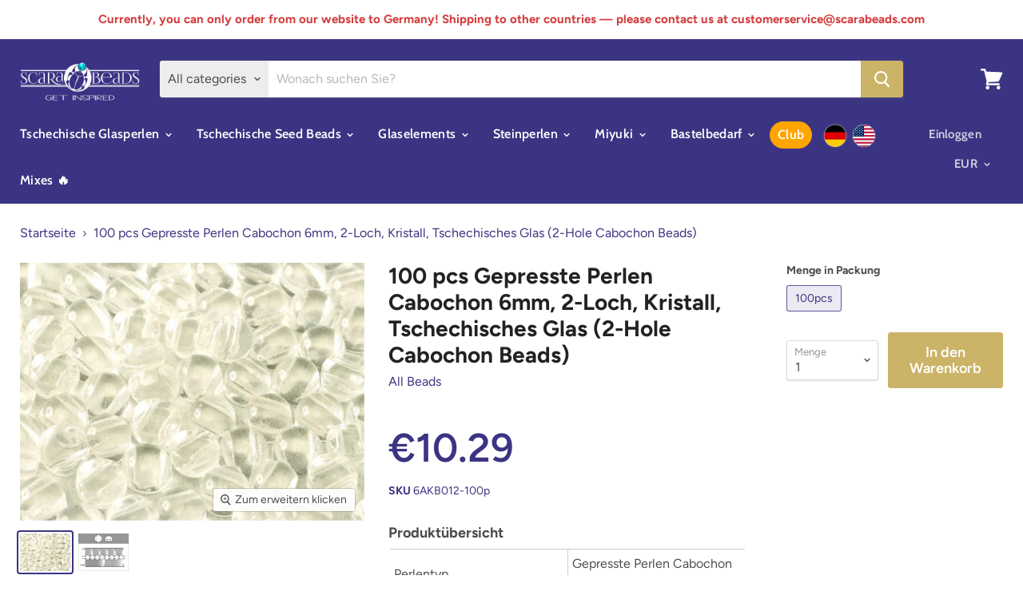

--- FILE ---
content_type: text/html; charset=utf-8
request_url: https://scarabeads.eu/products/6akb012-2-hole-cabochon-beads-0-2-holes-crystal-czech-glass-clear?view=_recently-viewed
body_size: 1036
content:

































<li
  class="productgrid--item  imagestyle--natural      productitem--emphasis  product-recently-viewed-card  show-actions--mobile"
  data-product-item
  data-product-quickshop-url="/products/6akb012-2-hole-cabochon-beads-0-2-holes-crystal-czech-glass-clear"
  data-quickshop-hash="d9b88533674a362d4d891f312ba9343d6c669ca62ea0d7a44e8c27d0afd0bb12"
  
    data-recently-viewed-card
  
>
  <div class="productitem" data-product-item-content>
    <div class="product-recently-viewed-card-time" data-product-handle="6akb012-2-hole-cabochon-beads-0-2-holes-crystal-czech-glass-clear">
      <button
        class="product-recently-viewed-card-remove"
        aria-label="close"
        data-remove-recently-viewed
      >
        <svg
  aria-hidden="true"
  focusable="false"
  role="presentation"
  width="10"
  height="10"
  viewBox="0 0 10 10"
  xmlns="http://www.w3.org/2000/svg"
>
  <path d="M6.08785659,5 L9.77469752,1.31315906 L8.68684094,0.225302476 L5,3.91214341 L1.31315906,0.225302476 L0.225302476,1.31315906 L3.91214341,5 L0.225302476,8.68684094 L1.31315906,9.77469752 L5,6.08785659 L8.68684094,9.77469752 L9.77469752,8.68684094 L6.08785659,5 Z"></path>
</svg>
      </button>
    </div>
    <a
      class="productitem--image-link"
      href="/products/6akb012-2-hole-cabochon-beads-0-2-holes-crystal-czech-glass-clear"
      tabindex="-1"
      data-product-page-link
    >
      <figure class="productitem--image" data-product-item-image>
        
          
            

  
    <noscript data-rimg-noscript>
      <img
        
          src="//scarabeads.eu/cdn/shop/products/6KB_cabochon_bead_472x355_75b7db07-0653-4162-8e77-180b05a777b5_472x354.jpg?v=1676251666"
        

        alt="100 pcs Gepresste Perlen Cabochon 6mm, 2-Loch, Kristall, Tschechisches Glas (2-Hole Cabochon Beads)"
        data-rimg="noscript"
        srcset="//scarabeads.eu/cdn/shop/products/6KB_cabochon_bead_472x355_75b7db07-0653-4162-8e77-180b05a777b5_472x354.jpg?v=1676251666 1x"
        class="productitem--image-alternate"
        
        
      >
    </noscript>
  

  <img
    
      src="//scarabeads.eu/cdn/shop/products/6KB_cabochon_bead_472x355_75b7db07-0653-4162-8e77-180b05a777b5_472x354.jpg?v=1676251666"
    
    alt="100 pcs Gepresste Perlen Cabochon 6mm, 2-Loch, Kristall, Tschechisches Glas (2-Hole Cabochon Beads)"

    
      data-rimg="lazy"
      data-rimg-scale="1"
      data-rimg-template="//scarabeads.eu/cdn/shop/products/6KB_cabochon_bead_472x355_75b7db07-0653-4162-8e77-180b05a777b5_{size}.jpg?v=1676251666"
      data-rimg-max="472x354"
      data-rimg-crop=""
      
      srcset="data:image/svg+xml;utf8,<svg%20xmlns='http://www.w3.org/2000/svg'%20width='472'%20height='354'></svg>"
    

    class="productitem--image-alternate"
    
    
  >



  <div data-rimg-canvas></div>


          
          

  
    <noscript data-rimg-noscript>
      <img
        
          src="//scarabeads.eu/cdn/shop/products/6AKB012-2-hole-cabochon-beads-0-2-holes-crystal-czech-glass-clear-1_f7d888b5-c7d1-4544-87a2-397161fa4e2d_512x384.jpg?v=1676250574"
        

        alt="Glastropfen 11x8mm Kreideweiß Funky Lila Tschechisches Glas Farbe_Purple Farbe_ Multicolored"
        data-rimg="noscript"
        srcset="//scarabeads.eu/cdn/shop/products/6AKB012-2-hole-cabochon-beads-0-2-holes-crystal-czech-glass-clear-1_f7d888b5-c7d1-4544-87a2-397161fa4e2d_512x384.jpg?v=1676250574 1x, //scarabeads.eu/cdn/shop/products/6AKB012-2-hole-cabochon-beads-0-2-holes-crystal-czech-glass-clear-1_f7d888b5-c7d1-4544-87a2-397161fa4e2d_799x599.jpg?v=1676250574 1.56x"
        class="productitem--image-primary"
        
        
      >
    </noscript>
  

  <img
    
      src="//scarabeads.eu/cdn/shop/products/6AKB012-2-hole-cabochon-beads-0-2-holes-crystal-czech-glass-clear-1_f7d888b5-c7d1-4544-87a2-397161fa4e2d_512x384.jpg?v=1676250574"
    
    alt="Glastropfen 11x8mm Kreideweiß Funky Lila Tschechisches Glas Farbe_Purple Farbe_ Multicolored"

    
      data-rimg="lazy"
      data-rimg-scale="1"
      data-rimg-template="//scarabeads.eu/cdn/shop/products/6AKB012-2-hole-cabochon-beads-0-2-holes-crystal-czech-glass-clear-1_f7d888b5-c7d1-4544-87a2-397161fa4e2d_{size}.jpg?v=1676250574"
      data-rimg-max="800x600"
      data-rimg-crop=""
      
      srcset="data:image/svg+xml;utf8,<svg%20xmlns='http://www.w3.org/2000/svg'%20width='512'%20height='384'></svg>"
    

    class="productitem--image-primary"
    
    
  >



  <div data-rimg-canvas></div>


        

        

<span class="productitem--badge badge--sale"
    data-badge-sales
    style="display: none;"
  >
    
      Sale
    
  </span>
      </figure>
    </a><div class="productitem--info">
      

      
        
<div class="productitem--price ">
  <div
    class="price--compare-at visible"
    data-price-compare-at
  >
      <span class="price--spacer"></span>
    
  </div>

  <div class="price--main" data-price>
      
      <span class="money">
        <span class=money>€10.29</span>
      </span>
    
  </div>
</div>


      

      <h2 class="productitem--title">
        <a href="/products/6akb012-2-hole-cabochon-beads-0-2-holes-crystal-czech-glass-clear" data-product-page-link>
          100 pcs Gepresste Perlen Cabochon 6mm, 2-Loch, Kristall, Tschechisches Glas (2-Hole Cabochon Beads)
        </a>
      </h2>

      
        <span class="productitem--vendor">
          <a href="/collections/vendors?q=All%20Beads" title="All Beads">All Beads</a>
        </span>
      

      
        <span class="productitem--sku">
          SKU: 6AKB012-100p
        </span>
      
      

      

      

      
        <div class="productitem--description">
          <p>

Perlentyp
Gepresste Perlen Cabochon 6mm, 2-Loch


Größe
6 mm (0.236 inch)


Farbe
Transparent


Glasfarbe
Kristall (Crystal)


Beschichtung



Fa...</p>

          
            <a
              href="/products/6akb012-2-hole-cabochon-beads-0-2-holes-crystal-czech-glass-clear"
              class="productitem--link"
              data-product-page-link
            >
              Alle Details anzeigen
            </a>
          
        </div>
      
    </div>

    
    
    
  </div>

  
    <script type="application/json" data-quick-buy-settings>
      {
        "cart_redirection": false,
        "money_format": "€{{amount}}"
      }
    </script>
  
</li>

